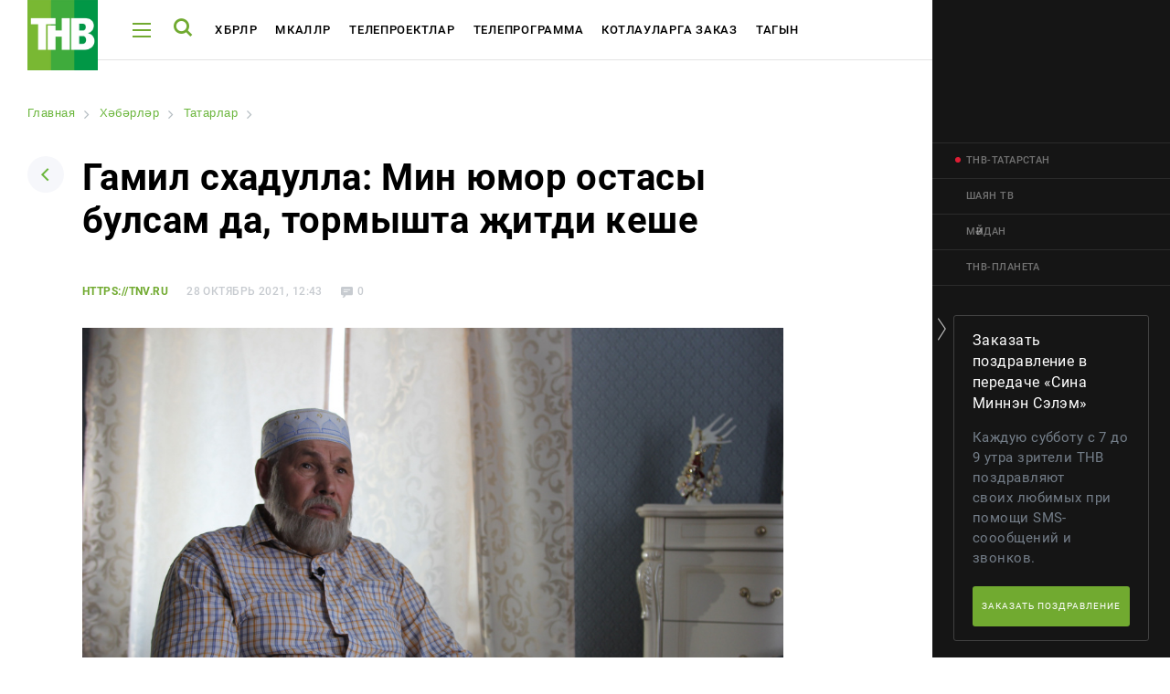

--- FILE ---
content_type: text/html
request_url: https://tnv.ru/tat/news/tatar-mill-te/211857-gamil-skhadulla-min-yumor-ostasy-bulsam-da-tormyshta-itdi-keshe/
body_size: 12499
content:
<!DOCTYPE html><html lang="ru"><head><!-- Global site tag (gtag.js) - Google Analytics --><!-- Google Tag Manager --><!-- End Google Tag Manager --><link rel="stylesheet" type="text/css" href="//fonts.googleapis.com/css?family=Roboto:300,300i,400,400i,500,500i,700,700i,900,900i&amp;subset=cyrillic,cyrillic-ext,latin-ext"/><meta name="viewport" content="initial-scale=1.0, width=device-width"/><meta content="IE=edge" http-equiv="X-UA-Compatible"/><link rel="apple-touch-icon" sizes="57x57" href="/local/static/favicons/apple-icon-57x57.png"/><link rel="apple-touch-icon" sizes="60x60" href="/local/static/favicons/apple-icon-60x60.png"/><link rel="apple-touch-icon" sizes="72x72" href="/local/static/favicons/apple-icon-72x72.png"/><link rel="apple-touch-icon" sizes="76x76" href="/local/static/favicons/apple-icon-76x76.png"/><link rel="apple-touch-icon" sizes="114x114" href="/local/static/favicons/apple-icon-114x114.png"/><link rel="apple-touch-icon" sizes="120x120" href="/local/static/favicons/apple-icon-120x120.png"/><link rel="apple-touch-icon" sizes="144x144" href="/local/static/favicons/apple-icon-144x144.png"/><link rel="apple-touch-icon" sizes="152x152" href="/local/static/favicons/apple-icon-152x152.png"/><link rel="apple-touch-icon" sizes="180x180" href="/local/static/favicons/apple-icon-180x180.png"/><link rel="icon" type="image/png" sizes="192x192" href="/local/static/favicons/android-icon-192x192.png"/><link rel="icon" type="image/png" sizes="32x32" href="/local/static/favicons/favicon-32x32.png"/><link rel="icon" type="image/png" sizes="96x96" href="/local/static/favicons/favicon-96x96.png"/><link rel="icon" type="image/png" sizes="16x16" href="/local/static/favicons/favicon-16x16.png"/><link rel="manifest" href="/local/static/favicons/manifest.json"/><meta name="msapplication-TileColor" content="#ffffff"/><meta name="msapplication-TileImage" content="/local/static/favicons/ms-icon-144x144.png"/><meta name="theme-color" content="#ffffff"/><meta name="yandex-verification" content="3fecacdefda3cc42" /><title>Расскажем подробно о Гамил Әсхадулла: Мин юмор остасы булсам да, тормышта җитди кеше | tnv.ru</title><meta http-equiv="Content-Type" content="text/html; charset=UTF-8" /><meta name="robots" content="index, follow" /><meta name="keywords" content="Гамил Әсхадулла: Мин юмор остасы булсам да, тормышта җитди кеше, от наших собственных корреспондентов, подробно, описание Гамил Әсхадулла: Мин юмор остасы булсам да, тормышта җитди кеше | tnv.ru" /><meta name="description" content="Здесь вы узнаете все о Гамил Әсхадулла: Мин юмор остасы булсам да, тормышта җитди кеше | tnv.ru" /><link rel="canonical" href="https://tnv.ru/tat/news/tatar-mill-te/211857-gamil-skhadulla-min-yumor-ostasy-bulsam-da-tormyshta-itdi-keshe/" /><script data-skip-moving="true">(function(w, d) {var v = w.frameCacheVars = {"CACHE_MODE":"HTMLCACHE","storageBlocks":[],"dynamicBlocks":{"y0XwfU":"d41d8cd98f00","2DJmFo":"d41d8cd98f00","ALOAcH":"d41d8cd98f00","Zg1Ab0":"d41d8cd98f00"},"AUTO_UPDATE":true,"AUTO_UPDATE_TTL":120,"version":2};var inv = false;if (v.AUTO_UPDATE === false){if (v.AUTO_UPDATE_TTL && v.AUTO_UPDATE_TTL > 0){var lm = Date.parse(d.lastModified);if (!isNaN(lm)){var td = new Date().getTime();if ((lm + v.AUTO_UPDATE_TTL * 1000) >= td){w.frameRequestStart = false;w.preventAutoUpdate = true;return;}inv = true;}}else{w.frameRequestStart = false;w.preventAutoUpdate = true;return;}}var r = w.XMLHttpRequest ? new XMLHttpRequest() : (w.ActiveXObject ? new w.ActiveXObject("Microsoft.XMLHTTP") : null);if (!r) { return; }w.frameRequestStart = true;var m = v.CACHE_MODE; var l = w.location; var x = new Date().getTime();var q = "?bxrand=" + x + (l.search.length > 0 ? "&" + l.search.substring(1) : "");var u = l.protocol + "//" + l.host + l.pathname + q;r.open("GET", u, true);r.setRequestHeader("BX-ACTION-TYPE", "get_dynamic");r.setRequestHeader("X-Bitrix-Composite", "get_dynamic");r.setRequestHeader("BX-CACHE-MODE", m);r.setRequestHeader("BX-CACHE-BLOCKS", v.dynamicBlocks ? JSON.stringify(v.dynamicBlocks) : "");if (inv){r.setRequestHeader("BX-INVALIDATE-CACHE", "Y");}try { r.setRequestHeader("BX-REF", d.referrer || "");} catch(e) {}if (m === "APPCACHE"){r.setRequestHeader("BX-APPCACHE-PARAMS", JSON.stringify(v.PARAMS));r.setRequestHeader("BX-APPCACHE-URL", v.PAGE_URL ? v.PAGE_URL : "");}r.onreadystatechange = function() {if (r.readyState != 4) { return; }var a = r.getResponseHeader("BX-RAND");var b = w.BX && w.BX.frameCache ? w.BX.frameCache : false;if (a != x || !((r.status >= 200 && r.status < 300) || r.status === 304 || r.status === 1223 || r.status === 0)){var f = {error:true, reason:a!=x?"bad_rand":"bad_status", url:u, xhr:r, status:r.status};if (w.BX && w.BX.ready && b){BX.ready(function() {setTimeout(function(){BX.onCustomEvent("onFrameDataRequestFail", [f]);}, 0);});}w.frameRequestFail = f;return;}if (b){b.onFrameDataReceived(r.responseText);if (!w.frameUpdateInvoked){b.update(false);}w.frameUpdateInvoked = true;}else{w.frameDataString = r.responseText;}};r.send();var p = w.performance;if (p && p.addEventListener && p.getEntries && p.setResourceTimingBufferSize){var e = 'resourcetimingbufferfull';var h = function() {if (w.BX && w.BX.frameCache && w.BX.frameCache.frameDataInserted){p.removeEventListener(e, h);}else {p.setResourceTimingBufferSize(p.getEntries().length + 50);}};p.addEventListener(e, h);}})(window, document);</script><script data-skip-moving="true">(function(w, d, n) {var cl = "bx-core";var ht = d.documentElement;var htc = ht ? ht.className : undefined;if (htc === undefined || htc.indexOf(cl) !== -1){return;}var ua = n.userAgent;if (/(iPad;)|(iPhone;)/i.test(ua)){cl += " bx-ios";}else if (/Windows/i.test(ua)){cl += ' bx-win';}else if (/Macintosh/i.test(ua)){cl += " bx-mac";}else if (/Linux/i.test(ua) && !/Android/i.test(ua)){cl += " bx-linux";}else if (/Android/i.test(ua)){cl += " bx-android";}cl += (/(ipad|iphone|android|mobile|touch)/i.test(ua) ? " bx-touch" : " bx-no-touch");cl += w.devicePixelRatio && w.devicePixelRatio >= 2? " bx-retina": " bx-no-retina";if (/AppleWebKit/.test(ua)){cl += " bx-chrome";}else if (/Opera/.test(ua)){cl += " bx-opera";}else if (/Firefox/.test(ua)){cl += " bx-firefox";}ht.className = htc ? htc + " " + cl : cl;})(window, document, navigator);</script><link href="/bitrix/cache/css/tt/tnv/page_3b9caa3145511327f624f2e49264fae7/page_3b9caa3145511327f624f2e49264fae7_v1.css?17647007478220" type="text/css"  rel="stylesheet" /><link href="/bitrix/cache/css/tt/tnv/template_6ac6280874e8e51a25767a1d9e193045/template_6ac6280874e8e51a25767a1d9e193045_v1.css?1764700747391031" type="text/css"  data-template-style="true" rel="stylesheet" /><meta property="og:title" content="Гамил Әсхадулла: Мин юмор остасы булсам да, тормышта җитди кеше" /><meta property="og:description" content="" /><meta property="og:image" content="https://i.tnv.ru/iblock/021/021bd16f879887f78329d96d002a716e/IMG_7114.jpg" /><!-- banners google money --><!-- banners google money --></head><body class="js-body offset body-lang-tt"><!-- Google Tag Manager (noscript) --><noscript><iframe src="https://www.googletagmanager.com/ns.html?id=GTM-PGBRNKG"
height="0" width="0" style="display:none;visibility:hidden"></iframe></noscript><!-- End Google Tag Manager (noscript) --><div class="page__preloader preloader js-page-preloader"><div class="preloader__logo"><img src="/local/static/images/logo.svg" alt="" /></div><div class="preloader__spinner"><div class="spinner__item spinner__item--first"></div><div class="spinner__item spinner__item--second"></div><div class="spinner__item spinner__item--third"></div></div></div><div class="page__wrapper js-page-wrapper"><aside class="aside aside--desktop opened js-aside-desktop"><a class="aside__toggle js-aside-toggle" href="#"></a><div class="aside__online aside-online js-aside-online"><div class="aside-online__item active opened"><div class="aside-online__tv active opened"><div id="player" style="width: 100%; height: 156px;"></div></div></div><div class="aside-online__item"><p class="aside-online__title active js-tv-player-source" data-source="https://user91229.clients-cdnnow.ru/hls/user91229_1.m3u8">
                        ТНВ-Татарстан                    </p></div><div class="aside-online__item"><p class="aside-online__title js-tv-player-source" data-source="https://shayan.bonus-tv.ru/cdn/shayan/playlist.m3u8">
                        Шаян ТВ                    </p></div><div class="aside-online__item"><p class="aside-online__title js-tv-player-source" data-source="//live-maidantv.cdnvideo.ru/maidantv/maidantv.smil/playlist.m3u8">
                        Мәйдан                    </p></div><div class="aside-online__item"><p class="aside-online__title js-tv-player-source" data-source="https://planeta.mediacdn.ru/cdn/tnvplanet/playlist.m3u8">
                        ТНВ-Планета                    </p></div></div><style>
            .aside-online__title:before {
                opacity: 0;
            }

            .aside-online__title:after {
                display: none;
            }

            .aside-online__title.active:before {
                opacity: 1;
            }
        </style><div class="aside__wrapper"><div class="js-banner-aside"></div><div class="vote-2"></div><div class="js-banner-aside-2"></div><div class="aside__item aside__item--offset-2" id="bx_1373509569_21968"><a href="https://bolgarradio.com/to-order-congratulations/" target="_blank"></a><p>
            Заказать поздравление в передаче «Сина Миннэн Сэлэм»        </p><p class="aside__item-description">
                Каждую субботу с 7 до 9 утра зрители ТНВ поздравляют<br />
своих любимых при помощи SMS-соообщений и звонков.            </p><a href="https://bolgarradio.com/to-order-congratulations/" class="button button--green aside__item-button">Заказать поздравление</a></div><div class="aside__item aside__item--offset" id="bx_1373509569_17978"><a href="#" target="_blank"></a><p>
            Ашыгыч хәбәрләр телефоны  8 (987) 420-01-01        </p><p class="aside__item-description">
                Горячая линия новостей - <br/><a href="https://wa.me/79874200101">8 987 420 01 01</a>            </p><span class="icon-arrow-down"></span></div><div class="aside__item aside__item--offset" id="bx_1373509569_17977"><a href="#" target="_blank"></a><p>
            Хата таптыгызмы?        </p><span class="icon-arrow-down"></span></div><div class="aside__socials aside-socials"><a class="aside-socials__item aside-socials__item--vkontakte" href="https://vk.com/tatarstan_tnv" target="_blank" rel="nofollow" id="bx_3485106786_6"><span class="icon-vkontakte"></span></a><a class="aside-socials__item aside-socials__item--youtube" href="https://www.youtube.com/channel/UCRZoU5z1CS38bDWGuNefo-g" target="_blank" rel="nofollow" id="bx_3485106786_7"><span class="icon-youtube"></span></a></div></div></aside><div class="aside__mobile-toggle-wrapper"><a href="#" class="aside__mobile-toggle-link js-aside-mobile-toggle"></a><p class="aside__mobile-toggle-online">
            Онлайн трансляция
        </p><p class="aside__mobile-toggle"><span class="title">Свернуть</span><span class="icon icon-aside-search"></span></p></div><aside class="aside aside--mobile js-aside-mobile"><a class="aside__toggle js-aside-toggle" href="#"></a><div class="aside__online-wrapper"><p class="aside__title">
        Смотреть онлайн
    </p><div class="aside__online aside-online js-aside-online"><div class="aside-online__item" id="bx_3099439860_3609"><a href="/online/?ID=3609" target="_blank" class="aside-online__title"><img src="https://i.tnv.ru/iblock/9bc/unnamed.jpg" alt="" title="" /><span>ТНВ-Татарстан</span></a></div><div class="aside-online__item" id="bx_3099439860_3611"><a href="/online/?ID=3611" target="_blank" class="aside-online__title"><img src="https://i.tnv.ru/iblock/9f3/3F_3F_3F_3F_3F_3F_282018_2C_3F_3F_3F_3F_3F_3F_3F_29.png" alt="" title="" /><span>Шаян ТВ</span></a></div><div class="aside-online__item" id="bx_3099439860_3612"><a href="/online/?ID=3612" target="_blank" class="aside-online__title"><img src="https://i.tnv.ru/iblock/9c6/Group-3.png" alt="" title="" /><span>Мәйдан</span></a></div><div class="aside-online__item" id="bx_3099439860_3610"><a href="/online/?ID=3610" target="_blank" class="aside-online__title"><img src="https://i.tnv.ru/iblock/9bc/unnamed.jpg" alt="" title="" /><span>ТНВ-Планета</span></a></div></div></div><div class="aside__wrapper"><div class="js-banner-aside"></div><div class="vote-2"></div><div class="js-banner-aside-2"></div><div class="aside__item aside__item--offset-2" id="bx_1454625752_21968"><a href="https://bolgarradio.com/to-order-congratulations/" target="_blank"></a><p>
            Заказать поздравление в передаче «Сина Миннэн Сэлэм»        </p><p class="aside__item-description">
                Каждую субботу с 7 до 9 утра зрители ТНВ поздравляют<br />
своих любимых при помощи SMS-соообщений и звонков.            </p><a href="https://bolgarradio.com/to-order-congratulations/" class="button button--green aside__item-button">Заказать поздравление</a></div><div class="aside__item aside__item--offset" id="bx_1454625752_17978"><a href="#" target="_blank"></a><p>
            Ашыгыч хәбәрләр телефоны  8 (987) 420-01-01        </p><p class="aside__item-description">
                Горячая линия новостей - <br/><a href="https://wa.me/79874200101">8 987 420 01 01</a>            </p><span class="icon-arrow-down"></span></div><div class="aside__item aside__item--offset" id="bx_1454625752_17977"><a href="#" target="_blank"></a><p>
            Хата таптыгызмы?        </p><span class="icon-arrow-down"></span></div><div class="aside__socials aside-socials"><a class="aside-socials__item aside-socials__item--vkontakte" href="https://vk.com/tatarstan_tnv" target="_blank" rel="nofollow" id="bx_3322728009_6"><span class="icon-vkontakte"></span></a><a class="aside-socials__item aside-socials__item--youtube" href="https://www.youtube.com/channel/UCRZoU5z1CS38bDWGuNefo-g" target="_blank" rel="nofollow" id="bx_3322728009_7"><span class="icon-youtube"></span></a></div></div>    </aside><div class="page-load"><header class="header header--white"><div class="page__container"><div class="header__wrapper"><div class="header__logo"><a href="/tat/"><img src="/local/static/images/logo.svg" alt="ТНВ"/></a></div><div class="header__hamburger js-header-hamburger"><span></span><span></span><span></span></div><div class="header__search js-header-search"><span class="icon-search"></span></div><ul class="header__nav header-nav" id="header-nav"><li class="header-nav__item js-header-submenu-open" id="bx_2970353375_3661"><a class="header-nav__link" href="/tat/news/">Хәбәрләр</a><div class="header__submenu header__more js-header-submenu"><div class="page__container"><ul class="header__nav header-nav"><li class="header-nav__item"><a href="/tat/news/" class="header-nav__link">Хәбәрләр тасмасы</a></li><li class="header-nav__item"><a href="/tat/media/" class="header-nav__link">Фото</a></li><li class="header-nav__item"><a href="/tat/media/#tab-mediateka-41" class="header-nav__link">Видеорепортажлар</a></li><li class="header-nav__item"><a href="/tat/stories/" class="header-nav__link">Cюжетлар</a></li></ul></div></div></li><li class="header-nav__item js-header-submenu-open" id="bx_2970353375_54069"><a class="header-nav__link" href="/tat/articles/">Мәкаләләр</a><div class="header__submenu header__more js-header-submenu"><div class="page__container"><ul class="header__nav header-nav"><li class="header-nav__item"><a href="/tat/learn/" class="header-nav__link">Татарча өйрәнәбез</a></li></ul></div></div></li><li class="header-nav__item" id="bx_2970353375_3662"><a class="header-nav__link" href="/tat/tv-projects/">Телепроектлар</a></li><li class="header-nav__item js-header-submenu-open" id="bx_2970353375_3663"><a class="header-nav__link" href="/tat/tv-program/tatarstan/">Телепрограмма</a><div class="header__submenu header__more js-header-submenu"><div class="page__container"><ul class="header__nav header-nav"><li class="header-nav__item"><a href="/tat/tv-program/tatarstan/" class="header-nav__link">ТНВ-Татарстан</a></li><li class="header-nav__item"><a href="/tat/tv-program/planeta/" class="header-nav__link">ТНВ-Планета</a></li></ul></div></div></li><li class="header-nav__item" id="bx_2970353375_19557"><a class="header-nav__link" href="/tat/congratulations/">Котлауларга заказ</a></li><li class="header-nav__item js-header-submenu-open" id="bx_2970353375_3607"><a class="header-nav__link" href="javascript:;">Тагын</a><div class="header__submenu header__more js-header-submenu"><div class="page__container"><ul class="header__nav header-nav"><li class="header-nav__item"><a href="/tat/about/" class="header-nav__link">Компания турында</a></li><li class="header-nav__item"><a href="/tat/advertisement/" class="header-nav__link">Түләүле хезмәтләр</a></li></ul></div></div></li></ul><div class="header__socials"><a class="aside-socials__item aside-socials__item--vkontakte" href="https://vk.com/tatarstan_tnv" target="_blank" rel="nofollow" id="bx_719294866_6"><span class="icon-vkontakte"></span></a><a class="aside-socials__item aside-socials__item--youtube" href="https://www.youtube.com/channel/UCRZoU5z1CS38bDWGuNefo-g" target="_blank" rel="nofollow" id="bx_719294866_7"><span class="icon-youtube"></span></a></div>                        <a href="/" class="header__lang"><i class="icon-rus"></i> Рус</a></div></div><div class="header__more js-header-more" id="bx_3302092990_3607"><div class="page__container"><ul class="header__nav header-nav"><li class="header-nav__item"><a href="/tat/about/" class="header-nav__link">Компания турында</a></li><li class="header-nav__item"><a href="/tat/advertisement/" class="header-nav__link">Түләүле хезмәтләр</a></li></ul></div></div></header><div class="menu js-menu"><div class="menu__wrapper js-menu-wrapper"><div class="fake-poster"><div class="show-poster__wrapper show-poster__wrapper--hidden"></div></div><div class="menu__nav-wrapper"><span class="icon-close menu__close js-menu-close"></span><div class="menu__search menu-search"><form class="form js-action-search"><div class="form__item"><input type="text" class="menu-search__input" name="q" placeholder="Поиск"  /><button type="submit" class="menu-search__button"><span class="icon-search"></span></button></div><p class="menu-search__example">
            Например: Минниханов, 7 дней, телепрограмма
        </p></form></div>            <div class="global-search__wrapper js-search-results"></div><div class="js-menu-content"><nav class="menu__nav menu-nav"><div class="menu-nav__column"><div class="menu-nav__item" id="bx_3017195560_3661"><a class="menu-nav__title menu-nav__title--add js-menu-nav-title" href="/tat/news/">Хәбәрләр</a><div class="menu-nav__links"><a href="/tat/news/" class="menu-nav__link">Хәбәрләр тасмасы</a><a href="/tat/media/" class="menu-nav__link">Фото</a><a href="/tat/media/#tab-mediateka-41" class="menu-nav__link">Видеорепортажлар</a><a href="/tat/stories/" class="menu-nav__link">Cюжетлар</a></div></div><div class="menu-nav__item" id="bx_3017195560_54069"><a class="menu-nav__title menu-nav__title--add js-menu-nav-title" href="/tat/articles/">Мәкаләләр</a><div class="menu-nav__links"><a href="/tat/learn/" class="menu-nav__link">Татарча өйрәнәбез</a></div></div><div class="menu-nav__item" id="bx_3017195560_3662"><a class="menu-nav__title" href="/tat/tv-projects/">Телепроектлар</a></div></div><div class="menu-nav__column"><div class="menu-nav__item" id="bx_3017195560_3663"><a class="menu-nav__title menu-nav__title--add js-menu-nav-title" href="/tat/tv-program/tatarstan/">Телепрограмма</a><div class="menu-nav__links"><a href="/tat/tv-program/tatarstan/" class="menu-nav__link">ТНВ-Татарстан</a><a href="/tat/tv-program/planeta/" class="menu-nav__link">ТНВ-Планета</a></div></div><div class="menu-nav__item" id="bx_3017195560_19557"><a class="menu-nav__title" href="/tat/congratulations/">Котлауларга заказ</a></div><div class="menu-nav__item" id="bx_3017195560_3607"><a class="menu-nav__title menu-nav__title--add js-menu-nav-title" href="javascript:;">Тагын</a><div class="menu-nav__links"><a href="/tat/about/" class="menu-nav__link">Компания турында</a><a href="/tat/advertisement/" class="menu-nav__link">Түләүле хезмәтләр</a></div></div></div></nav>                            </div></div></div></div><div class="menu global-search js-global-search"><div class="menu__wrapper js-menu-wrapper"><div class="fake-poster"><div class="show-poster__wrapper show-poster__wrapper--hidden"></div></div><div class="menu__nav-wrapper"><span class="icon-close menu__close js-menu-close"></span><div class="menu__search menu-search"><form class="form js-action-search"><div class="form__item"><input type="text" class="menu-search__input" name="q" placeholder="Поиск"  /><button type="submit" class="menu-search__button"><span class="icon-search"></span></button></div><p class="menu-search__example">
            Например: Минниханов, 7 дней, телепрограмма
        </p></form></div>            <div class="global-search__wrapper" id="search-results"></div></div></div></div>            <section class="page js-news-container"><article class="js-post-news"><div class="page__container"><div class="news-page novelty clearfix"><div class="news-page__left"><div id="bxdynamic_y0XwfU_start" style="display:none"></div><div id="bxdynamic_y0XwfU_end" style="display:none"></div>                    <link href="/bitrix/css/main/font-awesome.css?155983358428777" type="text/css" rel="stylesheet" /><div class="bx-breadcrumb" itemprop="http://schema.org/breadcrumb" itemscope itemtype="http://schema.org/BreadcrumbList"><div class="bx-breadcrumb-item" id="bx_breadcrumb_0" itemprop="itemListElement" itemscope itemtype="http://schema.org/ListItem"><a class="bx-breadcrumb-item-link" href="/tat/" title="Главная" itemprop="item"><span class="bx-breadcrumb-item-text" itemprop="name">Главная</span></a><meta itemprop="position" content="1" /></div><i class="bx-breadcrumb-item-angle fa fa-angle-right"></i><div class="bx-breadcrumb-item" id="bx_breadcrumb_1" itemprop="itemListElement" itemscope itemtype="http://schema.org/ListItem"><a class="bx-breadcrumb-item-link" href="/tat/news/" title="Хәбәрләр" itemprop="item"><span class="bx-breadcrumb-item-text" itemprop="name">Хәбәрләр</span></a><meta itemprop="position" content="2" /></div><i class="bx-breadcrumb-item-angle fa fa-angle-right"></i><div class="bx-breadcrumb-item" id="bx_breadcrumb_2" itemprop="itemListElement" itemscope itemtype="http://schema.org/ListItem"><a class="bx-breadcrumb-item-link" href="/tat/news/tatar-mill-te/" title="Татарлар" itemprop="item"><span class="bx-breadcrumb-item-text" itemprop="name">Татарлар</span></a><meta itemprop="position" content="3" /></div><i class="bx-breadcrumb-item-angle fa fa-angle-right"></i><div class="bx-breadcrumb-item"><span class="bx-breadcrumb-item-text">Гамил Әсхадулла: Мин юмор остасы булсам да, тормышта җитди кеше</span></div></div><div class="page__head page-head"><a class="page-head__back" href="/tat/news/"><span class="icon-arrow-down"></span></a><h1>Гамил Әсхадулла: Мин юмор остасы булсам да, тормышта җитди кеше</h1></div><div id="211857" class="novelty__content novelty__content--padding"><div class="novelty__information"><p class="novelty__source">
                https://tnv.ru            </p><p class="novelty__date">
            28 Октябрь 2021, 12:43        </p><p class="novelty__views">
            446        </p><p class="novelty__comments">
            0        </p></div><p class="novelty__intro"></p><div class="novelty__thumb novelty-thumb"><img src="https://i.tnv.ru/resize_cache/100866/372cffca02c6cd34fde6fd3f308be2df/iblock/021/021bd16f879887f78329d96d002a716e/IMG_7114.jpg" alt="Гамил Әсхадулла: Мин юмор остасы булсам да, тормышта җитди кеше"/><div class="novelty-thumb__information"></div></div><div id="bxdynamic_2DJmFo_start" style="display:none"></div><div id="bxdynamic_2DJmFo_end" style="display:none"></div><div><div class="js-image-description">
            25 октябрьдән ТНВ һәм ТНВ-Планета канналларында «Бер-бер хәл» дип аталган нәфис телевизион фильмның премьерасы булды. <br><br>
 Төп рольләрнең берсен&nbsp;ТР атказанган мәдәният хезмәткәре Гамил Әсхәдулла башкарды. Киң җәмәгатьчелеккә ул&nbsp;«Мунча ташы» аша юмор остасы буларак таныш. Артист иҗатын юмор белән бәйләсә дә, тормышта җитди кеше булганын һәм «Бер-бер хәл"дәге герое белән холкы буенча тәңгәл килүен билгеләп үтте. <br><br>
 «Мин сәхнәдә юмор остасы, ә тормышта җитди кеше. Театрны җитәкләргә, гаиләне алып барырга кирәк. Беренче күренешләрдән ук&nbsp;сериалда мәзәкләүнең кирәк түгел икәнен аңладым. Мин рольгә бирелеп кереп киттем. Сериалда төшкәндә Түбән Камадан килеп эшләдем. Хатын кайткач: «Син чыннан да&nbsp;бабайга әйләнеп беткәнең бит, чәчләрең агарган, йөрешләрең агарган», диде Гамил Әсхадулла. <br><br><iframe title="LIVE         </div></div></div><div class="novelty__actions"><p>
    Читайте новости в нашем <a href="https://t.me/tnvtv">Telegram</a> и <a href="https://dzen.ru/tnv/">Дзен</a>.</p><br /><br /></div><div class="novelty__actions"><div class="novelty__share"><div class="novelty__share"><p>
                Бүлешергә            </p><div class="ya-share2" data-services="vkontakte,odnoklassniki,twitter,telegram,whatsapp"
                 data-counter=""></div></div></div><div class="novelty__discuss"></div></div><div class="js-pagination"><a class="js-pagination-next" href="/tat/news/moguai/211849-kazan-m-gat-transportlarynda-ber-atna-echend-2-me-n-n-artyk-bitleksez-passazhir-achyklangan/?ajax=Y"></a></div></div><div class="news-page__right"><div class="news-page__rubrics news-page-rubrics"><p class="news-page-rubrics__title">
            Хәбәрләр        </p><div class="news-page-rubrics__wrapper dragscroll scrollable-content"><a data-code="ava-toryshy" href="/tat/news/ava-toryshy/"                   id="bx_1847241719_109">Һава торышы</a><a data-code="avyl" href="/tat/news/avyl/"                   id="bx_1847241719_70">Авыл</a><a data-code="announcement" href="/tat/news/announcement/"                   id="bx_1847241719_69">Анонс</a><a data-code="ash-su" href="/tat/news/ash-su/"                   id="bx_1847241719_99">Аш-су</a><a data-code="briks" href="/tat/news/briks/"                   id="bx_1847241719_108">БРИКС</a><a data-code="dean" href="/tat/news/dean/"                   id="bx_1847241719_59">Дин</a><a data-code="moguai" href="/tat/news/moguai/"                   id="bx_1847241719_39">Җәмгыять</a><a data-code="i-g-80-el" href="/tat/news/i-g-80-el/"                   id="bx_1847241719_113">Җиңүгә 80 ел</a><a data-code="kazan" href="/tat/news/kazan/"                   id="bx_1847241719_97">Казан</a><a data-code="coronavirus" href="/tat/news/coronavirus/"                   id="bx_1847241719_90">Коронавирус</a><a data-code="mednet" href="/tat/news/mednet/"                   id="bx_1847241719_29">Мәдәният</a><a data-code="s-lam-tlek" href="/tat/news/s-lam-tlek/"                   id="bx_1847241719_101">Сәламәтлек</a><a data-code="policy" href="/tat/news/policy/"                   id="bx_1847241719_31">Сәясәт</a><a data-code="svo" href="/tat/news/svo/"                   id="bx_1847241719_106">СВО</a><a data-code="sport" href="/tat/news/sport/"                   id="bx_1847241719_30">Спорт</a><a data-code="tatars-dneasy" href="/tat/news/tatars-dneasy/"                   id="bx_1847241719_57">Татар дөньясы</a><a data-code="tatar-mill-te" href="/tat/news/tatar-mill-te/"                   id="bx_1847241719_94">Татарлар</a><a data-code="tatarstan" href="/tat/news/tatarstan/"                   id="bx_1847241719_68">Татарстан</a><a data-code="tnv" href="/tat/news/tnv/"                   id="bx_1847241719_116">ТНВ</a><a data-code="fn-m-marif-" href="/tat/news/fn-m-marif-/"                   id="bx_1847241719_79">Фән һәм мәгариф </a><a data-code="show-business" href="/tat/news/show-business/"                   id="bx_1847241719_58">Шоу-бизнес</a></div></div><div id="bxdynamic_ALOAcH_start" style="display:none"></div><div id="bxdynamic_ALOAcH_end" style="display:none"></div>                                                        </div></div></div><div class="comments-form"><div class="page__container"><div class="comments-form__wrapper"><div class="comments-form__left"><div class="comments-form__title-wrapper"><p class="comments-form__title">
        Комментарии <span>0</span></p><a href="javascript:;" class="comments-form__title-icon"><span class="icon-comments"></span></a></div><div class="comments-form__thread comments-form-thread"><div class="comments-form-thread__item comments-form-thread__item--my-comment"><div class="comments-form-thread__avatar"><img src="/local/templates/.default/components/aristov.comments/comments/news/img/ava.jpg"
             alt="Аватар"
             class="av-comment-add-form__avatar"></div><div class="comments-form-thread__form comments-form-thread__form"><form class="form av-comment-add-form js-av-comment-add-form"><input type="hidden"
                   name="PARENT_ID"
                   value="211857"
                   class="js-av-comment-add-form__parent-id-field"
                   required/><div class="form__item"><div class=""><label for="NAME" class="av-comment-add-form__label">Имя</label><input type="text"
                               class="comments-field js-av-comment-add-form-name-input"
                               id="NAME"
                               name="NAME"
                                                           required/></div></div><div class="form__item"><label for="EMAIL" class="av-comment-add-form__label">Email</label><input type="text"
                               class="comments-field js-av-comment-add-form-email-input"
                               id="EMAIL"
                               name="EMAIL"
                               required/></div><div class="form__item"><label for="TEXT" class="av-comment-add-form__label">Текст сообщения</label><textarea id="TEXT"
                              name="TEXT"
                              class="textarea ctrlEnterSubmit js-av-comment-add-form-text-input"
                              rows="3"
                              required></textarea></div><button type="submit"
                        class="comments-form-thread__send">Отправить комментарий</button></form></div></div></div></div><div class="comments-form__right"><div id="bxdynamic_Zg1Ab0_start" style="display:none"></div><div id="bxdynamic_Zg1Ab0_end" style="display:none"></div>            </div></div></div></div></article></section><footer class="footer"><div class="footer__top-wrapper"><div class="page__container"><div class="footer__top"><div class="footer__nav-wrapper"><div class="footer__logo"><a href="/tat/"><img src="/local/static/images/logo.svg" alt="ТНВ"/></a></div><nav class="footer__nav footer-nav"><div class="footer-nav__item" id="bx_604248480_3661"><a class="footer-nav__title" href="/tat/news/">Хәбәрләр</a><a class="footer-nav__link" href="/tat/news/">Хәбәрләр тасмасы</a><a class="footer-nav__link" href="/tat/media/">Фото</a><a class="footer-nav__link" href="/tat/media/#tab-mediateka-41">Видеорепортажлар</a><a class="footer-nav__link" href="/tat/stories/">Cюжетлар</a></div><div class="footer-nav__item" id="bx_604248480_54069"><a class="footer-nav__title" href="/tat/articles/">Мәкаләләр</a><a class="footer-nav__link" href="/tat/learn/">Татарча өйрәнәбез</a></div><div class="footer-nav__item" id="bx_604248480_3662"><a class="footer-nav__title" href="/tat/tv-projects/">Телепроектлар</a></div><div class="footer-nav__item" id="bx_604248480_3663"><a class="footer-nav__title" href="/tat/tv-program/tatarstan/">Телепрограмма</a><a class="footer-nav__link" href="/tat/tv-program/tatarstan/">ТНВ-Татарстан</a><a class="footer-nav__link" href="/tat/tv-program/planeta/">ТНВ-Планета</a></div><div class="footer-nav__item" id="bx_604248480_19557"><a class="footer-nav__title" href="/tat/congratulations/">Котлауларга заказ</a></div><div class="footer-nav__item" id="bx_604248480_3607"><a class="footer-nav__title" href="javascript:;">Тагын</a><a class="footer-nav__link" href="/tat/about/">Компания турында</a><a class="footer-nav__link" href="/tat/advertisement/">Түләүле хезмәтләр</a></div><div class="footer-nav__item footer-nav__item--pa"><div class="footer__search footer-search"><form class="form js-action-search"><div class="form__item"><input type="text" class="footer-search__input" name="q" placeholder="Поиск"/></div></form></div></div></nav></div><div class="footer__description" id="bx_1392716086_2"><p>
	 АО «ТРК «Новый Век»<br>
	 Ул. Ш. Усманова, 9, Казань<br>
	 420095, Россия, Республика Татарстан,<br>
	 Тел.: +7 (843) 570-50-00<br>
	 E-mail:&nbsp;<a href="mailto:reception@tnvtv.ru">reception@tnvtv.ru</a>,&nbsp;<a href="mailto:tnvnews@mail.ru">tnvnews@mail.ru</a><br></p><p>
	 ТНВ в <a target="_blank" href="https://dzen.ru/tnv/">Дзен</a></p><p>
	 При любом использовании материалов ТНВ ссылка (для сайтов - гиперссылка на <a href="https://tnv.ru">tnv.ru</a>) обязательна. <br>
	 Используя настоящий сайт, вы обязуетесь выполнять условия данного соглашения.<br>
Если вы являетесь правообладателем какой-либо фотографии, размещенной на нашем сайте, свяжитесь с нами, и мы укажем авторство.<br>
Политика Акционерного общества «Телерадиокомпания Новый Век» в отношении <a href="https://cloud.mail.ru/public/6toF/EA2fS1rMa">обработки персональных данных</a>. 
</p><p>
	 На настоящем сайте могут демонстрироваться табачные изделия. Курение вредит вашему здоровью.
</p><p><!--LiveInternet counter--><!--/LiveInternet--> <!--LiveInternet logo--><a href="//www.liveinternet.ru/click" target="_blank"><img width="88" src="//counter.yadro.ru/logo?18.2" height="31" title="LiveInternet: показано число просмотров за 24 часа, посетителей за 24 часа и за сегодня" alt="" border="0"></a><!--/LiveInternet--> <!-- Yandex.Metrika informer --> <a href="https://metrika.yandex.ru/stat/?id=46775133&from=informer" target="_blank" rel="nofollow"><img src="https://informer.yandex.ru/informer/46775133/3_1_FFFFFFFF_EFEFEFFF_0_pageviews" style="width:88px; height:31px; border:0;" alt="Яндекс.Метрика" title="Яндекс.Метрика: данные за сегодня (просмотры, визиты и уникальные посетители)" class="ym-advanced-informer" data-cid="46775133" data-lang="ru"></a><!-- /Yandex.Metrika informer --> <!-- Yandex.Metrika counter -->  <!-- /Yandex.Metrika counter --> <!-- Rating Mail.ru counter -->  <!-- //Rating Mail.ru counter --> <!-- Rating Mail.ru logo --> <a href="https://top.mail.ru/jump?from=592495"> <img width="88" alt="Top.Mail.Ru" src="https://top-fwz1.mail.ru/counter?id=592495;t=502;l=1" height="31" style="border:0;"></a><!-- //Rating Mail.ru logo --> <!-- ok --> <a href="https://ok.ru/tnvtv"> <img width="30" alt="ok" src="/demo/OK%20orange%20compact-512.png" height="30" style="border:0;"></a><!-- ok --></p><p style="font-size:130%">
	 18+
</p>    </div></div></div></div><div class="footer__bottom-wrapper"><div class="page__container"><div class="footer__bottom"><p class="footer__copyright" id="bx_32686673_2">
        &copy; 1999 - 2023, АО «ТРК «Новый Век»    </p><p class="footer__site-creation">
                    Создание сайта
                    <a href="http://markweber.ru" rel="nofollow" target="_blank"><img src="/local/static/images/mw-logo.png" alt="markweber" style="margin-left: 10px;"/></a></p></div></div></div></footer><div style="display: none"><div id="project" class="js-modal-video modal"><div class="modal__content"><button class="modal__close" data-izimodal-close="" data-izimodal-transitionout="fadeOutDown"><span
                        class="icon-close"></span></button><div class="modalproject"><div class="modalproject__wrapper"></div></div></div></div><div id="coming" class="js-modal modal modal--small"><div class="modal__content"><button class="modal__close" data-izimodal-close="" data-izimodal-transitionout="fadeOutDown"><span
                        class="icon-close"></span></button><div class="modalproject"><div class="modalproject__wrapper"></div></div></div></div><div id="heading" class="js-modal modal modal--small"><div class="modal__content"><button class="modal__close" data-izimodal-close="" data-izimodal-transitionout="fadeOutDown"><span
                        class="icon-close"></span></button><div class="js-modal-content"></div></div></div><div id="submit-ok" class="js-modal modal modal--small"><div class="modal__content"><button class="modal__close" data-izimodal-close="" data-izimodal-transitionout="fadeOutDown"><span
                        class="icon-close"></span></button><div class="js-modal-content"><div class="find-error" style="padding: 50px 0; margin-bottom: 0"><p class="find-error__title">
                        Спасибо! Сообщение отправлено.
                    </p></div></div></div></div><div id="error-find" class="js-modal modal modal--small"><div class="modal__content" style="padding-top: 0"><button class="modal__close" data-izimodal-close="" data-izimodal-transitionout="fadeOutDown"><span
                        class="icon-close"></span></button><div class="modal__item"><form action="#" data-action="/local/action/form/error.php" class="js-form"><div class="shop-congr__service shop-congr__service--modal shop-congr-service"><div class="find-error"><p class="find-error__title">
                                Нашли ошибки? Напишите нам.
                            </p><p class="find-error__subtitle"></p></div><div class="shop-congr-service__item"><p class="shop-congr-service__title">
                                Опишите ошибку
                            </p><div><textarea class="textarea" name="text" required></textarea></div></div><div class="shop-congr-service__item"><p class="shop-congr-service__title">
                                Ваша электронная почта
                            </p><div><input type="text" class="text" name="email" value="" required></div></div><div class="shop-congr-service__item"><p class="shop-congr-service__title">
                                Номер телефона
                            </p><div><input type="text" class="text autowidth" name="phone" value="" placeholder="+7"
                                       required></div></div><div class="shop-congr-service__send"><div><input type="checkbox" class="checkbox" name="agreement" id="agreement"
                                       checked="checked" value="Y" required><label for="agreement">Я даю разрешение на обработку <a href="/upload/policy.pdf" target="_blank">персональных данных</a></label></div><button class="button button--green">Отправить</button></div></div></form></div></div></div><div style="display: none" id="loadHtml"></div></div><!-- Yandex.Metrika counter --><noscript><div><img src="https://mc.yandex.ru/watch/46775133" style="position:absolute; left:-9999px;" alt="" /></div></noscript><!-- /Yandex.Metrika counter --></div></div><script async src="https://www.googletagmanager.com/gtag/js?id=UA-134931708-3"></script><script>
  window.dataLayer = window.dataLayer || [];
  function gtag(){dataLayer.push(arguments);}
  gtag('js', new Date());

  gtag('config', 'UA-134931708-3');
</script><script>(function(w,d,s,l,i){w[l]=w[l]||[];w[l].push({'gtm.start':
new Date().getTime(),event:'gtm.js'});var f=d.getElementsByTagName(s)[0],
j=d.createElement(s),dl=l!='dataLayer'?'&l='+l:'';j.async=true;j.src=
'https://www.googletagmanager.com/gtm.js?id='+i+dl;f.parentNode.insertBefore(j,f);
})(window,document,'script','dataLayer','GTM-PGBRNKG');</script><script>if(!window.BX)window.BX={};if(!window.BX.message)window.BX.message=function(mess){if(typeof mess==='object'){for(let i in mess) {BX.message[i]=mess[i];} return true;}};</script><script>(window.BX||top.BX).message({"JS_CORE_LOADING":"Загрузка...","JS_CORE_NO_DATA":"- Нет данных -","JS_CORE_WINDOW_CLOSE":"Закрыть","JS_CORE_WINDOW_EXPAND":"Развернуть","JS_CORE_WINDOW_NARROW":"Свернуть в окно","JS_CORE_WINDOW_SAVE":"Сохранить","JS_CORE_WINDOW_CANCEL":"Отменить","JS_CORE_WINDOW_CONTINUE":"Продолжить","JS_CORE_H":"ч","JS_CORE_M":"м","JS_CORE_S":"с","JSADM_AI_HIDE_EXTRA":"Скрыть лишние","JSADM_AI_ALL_NOTIF":"Показать все","JSADM_AUTH_REQ":"Требуется авторизация!","JS_CORE_WINDOW_AUTH":"Войти","JS_CORE_IMAGE_FULL":"Полный размер"});</script><script src="/bitrix/js/main/core/core.min.js?1759865983229643"></script><script>BX.Runtime.registerExtension({"name":"main.core","namespace":"BX","loaded":true});</script><script>BX.setJSList(["\/bitrix\/js\/main\/core\/core_ajax.js","\/bitrix\/js\/main\/core\/core_promise.js","\/bitrix\/js\/main\/polyfill\/promise\/js\/promise.js","\/bitrix\/js\/main\/loadext\/loadext.js","\/bitrix\/js\/main\/loadext\/extension.js","\/bitrix\/js\/main\/polyfill\/promise\/js\/promise.js","\/bitrix\/js\/main\/polyfill\/find\/js\/find.js","\/bitrix\/js\/main\/polyfill\/includes\/js\/includes.js","\/bitrix\/js\/main\/polyfill\/matches\/js\/matches.js","\/bitrix\/js\/ui\/polyfill\/closest\/js\/closest.js","\/bitrix\/js\/main\/polyfill\/fill\/main.polyfill.fill.js","\/bitrix\/js\/main\/polyfill\/find\/js\/find.js","\/bitrix\/js\/main\/polyfill\/matches\/js\/matches.js","\/bitrix\/js\/main\/polyfill\/core\/dist\/polyfill.bundle.js","\/bitrix\/js\/main\/core\/core.js","\/bitrix\/js\/main\/polyfill\/intersectionobserver\/js\/intersectionobserver.js","\/bitrix\/js\/main\/lazyload\/dist\/lazyload.bundle.js","\/bitrix\/js\/main\/polyfill\/core\/dist\/polyfill.bundle.js","\/bitrix\/js\/main\/parambag\/dist\/parambag.bundle.js"]);
</script><script>BX.Runtime.registerExtension({"name":"ui.dexie","namespace":"BX.DexieExport","loaded":true});</script><script>BX.Runtime.registerExtension({"name":"ls","namespace":"window","loaded":true});</script><script>BX.Runtime.registerExtension({"name":"fx","namespace":"window","loaded":true});</script><script>BX.Runtime.registerExtension({"name":"fc","namespace":"window","loaded":true});</script><script>(window.BX||top.BX).message({"LANGUAGE_ID":"ru","FORMAT_DATE":"DD.MM.YYYY","FORMAT_DATETIME":"DD.MM.YYYY HH:MI:SS","COOKIE_PREFIX":"BITRIX_SM","SERVER_TZ_OFFSET":"10800","UTF_MODE":"Y","SITE_ID":"tt","SITE_DIR":"\/tat\/"});</script><script  src="/bitrix/cache/js/tt/tnv/kernel_main/kernel_main_v1.js?1764743110158483"></script><script src="/bitrix/js/ui/dexie/dist/dexie.bundle.min.js?1759865904102530"></script><script src="/bitrix/js/main/core/core_ls.min.js?17381402632683"></script><script src="/bitrix/js/main/core/core_frame_cache.min.js?175986592310481"></script><script src="//vk.com/js/api/openapi.js"></script><script>BX.setJSList(["\/bitrix\/js\/main\/core\/core_fx.js","\/bitrix\/js\/main\/pageobject\/dist\/pageobject.bundle.js","\/bitrix\/js\/main\/session.js","\/bitrix\/js\/main\/core\/core_window.js","\/bitrix\/js\/main\/date\/main.date.js","\/bitrix\/js\/main\/core\/core_date.js","\/bitrix\/js\/main\/utils.js","\/local\/templates\/.default\/components\/hotline.design\/empty\/news-detail\/script.js","\/bitrix\/components\/aristov.comments\/comments\/script.js","\/local\/templates\/.default\/components\/aristov.comments\/comments\/news\/script.js","\/local\/static\/js\/new.app.min.js","\/local\/player\/playerjs.js","\/local\/static_backend\/js\/jquery.form.min.js","\/local\/static_backend\/js\/lazyload.min.js","\/local\/static_backend\/js\/infinite-scroll.pkgd.min.js","\/local\/static_backend\/js\/backend.js"]);</script><script>BX.setCSSList(["\/local\/templates\/.default\/components\/bitrix\/news.detail\/news-item\/style.css","\/local\/templates\/.default\/components\/aristov.comments\/comments\/news\/style.css","\/local\/static_backend\/css\/fonts.css","\/local\/static\/css\/new.22.app.min.css","\/local\/static_backend\/css\/style.css","\/local\/templates\/.default\/components\/bitrix\/news.list\/header-social-link\/style.css","\/local\/templates\/tnv\/template_styles.css"]);</script><script  src="/bitrix/cache/js/tt/tnv/template_49447d2abb445cd33b05c72a806efdfe/template_49447d2abb445cd33b05c72a806efdfe_v1.js?17647007471610517"></script><script  src="/bitrix/cache/js/tt/tnv/page_90ec3df561f745fc944c95def7d4092b/page_90ec3df561f745fc944c95def7d4092b_v1.js?176470074712484"></script><script async src="https://securepubads.g.doubleclick.net/tag/js/gpt.js"></script><script>
  window.googletag = window.googletag || {cmd: []};

  googletag.cmd.push(function() {

    googletag.pubads().collapseEmptyDivs();

    var adTopNews = googletag.defineSlot('/21820189125/TNV/TNV_horiz_under_news', [[970, 250], [970, 90], [970, 120], [728, 90], [468, 60], [300, 250], [300,200]], 'div-gpt-ad-1585753387371-0').addService(googletag.pubads());
    googletag.defineSlot('/21820189125/TNV/TNV_horiz_under_news_mob', [300, 250], 'div-gpt-ad-1585753102489-0').addService(googletag.pubads());
    googletag.defineSlot('/21820189125/TNV/TNV_desktop_horiz_footer_menu_articles', [970, 250], 'div-gpt-ad-1586295965992-0').addService(googletag.pubads());
    googletag.defineSlot('/21820189125/TNV/TNV_phone_horiz_header_main', [300, 250], 'div-gpt-ad-1587415444717-0').addService(googletag.pubads());
    googletag.defineSlot('/21820189125/TNV/TNV_desktop_vert_right_column_menu_articles', [240, 400], 'div-gpt-ad-1586295512110-0').addService(googletag.pubads());
    googletag.defineSlot('/21820189125/TNV/TNV_desktop_vert_1screen', [240, 400], 'div-gpt-ad-1586296186596-0').addService(googletag.pubads());
    googletag.defineSlot('/21820189125/TNV/TNV_tablet_vert_right_column_menu_articles2', [240, 400], 'div-gpt-ad-1586296459635-0').addService(googletag.pubads());
    googletag.defineSlot('/21820189125/TNV/TNV_desktop_horiz_header', [970, 250], 'div-gpt-ad-1586295391648-0').addService(googletag.pubads());
    var adMiddleNews = googletag.defineSlot('/21820189125/TNV/TNV_desktop_horiz_in_articles',[[970, 250], [970, 90], [970, 120], [728, 90], [468, 60],[300, 250], [300,200]], 'div-gpt-ad-1586296039792-0').addService(googletag.pubads());
    googletag.defineSlot('/21820189125/TNV/TNV_desktop_3horiz_news', [970, 250], 'div-gpt-ad-1587415092187-0').addService(googletag.pubads());


      var mapping =
          googletag.sizeMapping()
              .addSize([970, 0], [[970, 250], [970, 90], [970, 120], [728, 90]])
              .addSize([728, 0], [728, 90])
              .addSize([468, 0], [468, 60])
              .addSize([0, 0], [[300, 250],[300,200],[320,100]])
              .build();

      adTopNews.defineSizeMapping(mapping);
      adMiddleNews.defineSizeMapping(mapping);

      googletag.pubads().enableSingleRequest();
    googletag.enableServices();
  });
</script><script>
            var player = new Playerjs({id: "player", autoplay: 0,file: "https://user91229.clients-cdnnow.ru/hls/user91229_1.m3u8"});
            $(document).ready(function () {
                $(document).on('click', '.js-tv-player-source', function (e) {
                    let src = $(this).data('source');
                    $('.js-tv-player-source').removeClass('active');
                    $(this).addClass('active');
                    player.api("play", src);
                    e.preventDefault();
                })
            })
        </script><script>
        $(document).ready(function () {
            $.ajax({
                async: true,
                url: '/local/action/bn.php?TYPE=aside',
                success: function (data) {
                    $('.js-banner-aside').html(data);
                }
            });
        });
    </script><script>
        $(document).ready(function () {
            $.ajax({
                async: true,
                url: '/local/action/vote.php?VOTE_ID=2',
                success: function (data) {
                    $('.vote-2').html(data);
                }
            });
        });
    </script><script>
        $(document).ready(function () {
            $.ajax({
                async: true,
                url: '/local/action/bn.php?TYPE=aside_2',
                success: function (data) {
                    $('.js-banner-aside-2').html(data);
                }
            });
        });
    </script><script>
    $(document).ready(function () {
        if($('.header__more.opened').length)
            $('.landing-main').addClass('landing-main--offset');
    })
</script><script src="//yastatic.net/es5-shims/0.0.2/es5-shims.min.js"></script><script src="//yastatic.net/share2/share.js"></script><script>
    $(document).ready(function () {
        imageDescription();
                $('.header__more.opened a[href*="/tat/news/"]').addClass('active');
        $('.header-nav__link[href*="/tat/news/"]').addClass('active');
                $('.page').addClass('page--offset');
    })
</script><script type="text/javascript">
new Image().src = "//counter.yadro.ru/hit?r"+
escape(document.referrer)+((typeof(screen)=="undefined")?"":
";s"+screen.width+"*"+screen.height+"*"+(screen.colorDepth?
screen.colorDepth:screen.pixelDepth))+";u"+escape(document.URL)+
";h"+escape(document.title.substring(0,150))+
";"+Math.random();</script><script type="text/javascript" >
   (function(m,e,t,r,i,k,a){m[i]=m[i]||function(){(m[i].a=m[i].a||[]).push(arguments)};
   m[i].l=1*new Date();k=e.createElement(t),a=e.getElementsByTagName(t)[0],k.async=1,k.src=r,a.parentNode.insertBefore(k,a)})
   (window, document, "script", "https://mc.yandex.ru/metrika/tag.js", "ym");

   ym(46775133, "init", {
        clickmap:true,
        trackLinks:true,
        accurateTrackBounce:true,
        webvisor:true
   });
</script><script type="text/javascript">
var _tmr = window._tmr || (window._tmr = []);
_tmr.push({id: "592495", type: "pageView", start: (new Date()).getTime()});
(function (d, w, id) {
  if (d.getElementById(id)) return;
  var ts = d.createElement("script"); ts.type = "text/javascript"; ts.async = true; ts.id = id;
  ts.src = "https://top-fwz1.mail.ru/js/code.js";
  var f = function () {var s = d.getElementsByTagName("script")[0]; s.parentNode.insertBefore(ts, s);};
  if (w.opera == "[object Opera]") { d.addEventListener("DOMContentLoaded", f, false); } else { f(); }
})(document, window, "topmailru-code");
</script><script>
    (function(m,e,t,r,i,k,a){m[i]=m[i]||function(){(m[i].a=m[i].a||[]).push(arguments)};
        m[i].l=1*new Date();k=e.createElement(t),a=e.getElementsByTagName(t)[0],k.async=1,k.src=r,a.parentNode.insertBefore(k,a)})
    (window, document, "script", "https://mc.yandex.ru/metrika/tag.js", "ym");

    ym(46775133, "init", {
        clickmap:true,
        trackLinks:true,
        accurateTrackBounce:true,
        webvisor:true
    });
</script></body></html><!--5fee589349c9f8e76edb9bab7c7b2e91-->

--- FILE ---
content_type: application/x-javascript; charset=UTF-8
request_url: https://tnv.ru/tat/news/tatar-mill-te/211857-gamil-skhadulla-min-yumor-ostasy-bulsam-da-tormyshta-itdi-keshe/?bxrand=1769283701824
body_size: 773
content:
{"js":["\/bitrix\/js\/ui\/dexie\/dist\/dexie.bundle.js","\/bitrix\/js\/main\/core\/core_ls.js","\/bitrix\/js\/main\/core\/core_fx.js","\/bitrix\/js\/main\/core\/core_frame_cache.js","\/local\/static\/js\/new.app.min.js","\/local\/player\/playerjs.js","\/local\/static_backend\/js\/jquery.form.min.js","\/local\/static_backend\/js\/lazyload.min.js","\/local\/static_backend\/js\/infinite-scroll.pkgd.min.js","\/local\/static_backend\/js\/backend.js","\/local\/templates\/.default\/components\/hotline.design\/empty\/news-detail\/script.js","\/local\/templates\/.default\/components\/aristov.comments\/comments\/news\/script.js"],"lang":{"LANGUAGE_ID":"ru","FORMAT_DATE":"DD.MM.YYYY","FORMAT_DATETIME":"DD.MM.YYYY HH:MI:SS","COOKIE_PREFIX":"BITRIX_SM","SERVER_TZ_OFFSET":"10800","UTF_MODE":"Y","SITE_ID":"tt","SITE_DIR":"\/tat\/","USER_ID":"","SERVER_TIME":1769283702,"USER_TZ_OFFSET":0,"USER_TZ_AUTO":"Y","bitrix_sessid":"6f66642f26f9d652689f2b2263eb4577"},"css":["\/local\/static_backend\/css\/fonts.css","\/local\/static\/css\/new.22.app.min.css","\/local\/static_backend\/css\/style.css","\/local\/templates\/.default\/components\/bitrix\/news.list\/tv-online-aside\/style.css","\/local\/templates\/.default\/components\/bitrix\/news.list\/header-social-link\/style.css","\/local\/templates\/.default\/components\/bitrix\/breadcrumb\/.default\/style.css","\/local\/templates\/.default\/components\/bitrix\/news.detail\/news-item\/style.css","\/local\/templates\/.default\/components\/aristov.comments\/comments\/news\/style.css"],"htmlCacheChanged":true,"isManifestUpdated":false,"dynamicBlocks":[{"ID":"bxdynamic_2DJmFo","CONTENT":"<div class=\"page__container\"><div class=\"show-poster show-poster--big-offset\"><\/div><\/div>","HASH":"fdc922e749d3","PROPS":{"ID":"2DJmFo","CONTAINER_ID":null,"USE_BROWSER_STORAGE":false,"AUTO_UPDATE":true,"USE_ANIMATION":false,"CSS":[],"JS":[],"BUNDLE_JS":[],"BUNDLE_CSS":[],"STRINGS":[]}},{"ID":"bxdynamic_Zg1Ab0","CONTENT":"<div class=\"novelty__poster novelty__poster--comments-form\"><\/div>","HASH":"13e9ef4e3899","PROPS":{"ID":"Zg1Ab0","CONTAINER_ID":null,"USE_BROWSER_STORAGE":false,"AUTO_UPDATE":true,"USE_ANIMATION":false,"CSS":[],"JS":[],"BUNDLE_JS":[],"BUNDLE_CSS":[],"STRINGS":[]}}],"spread":[]}